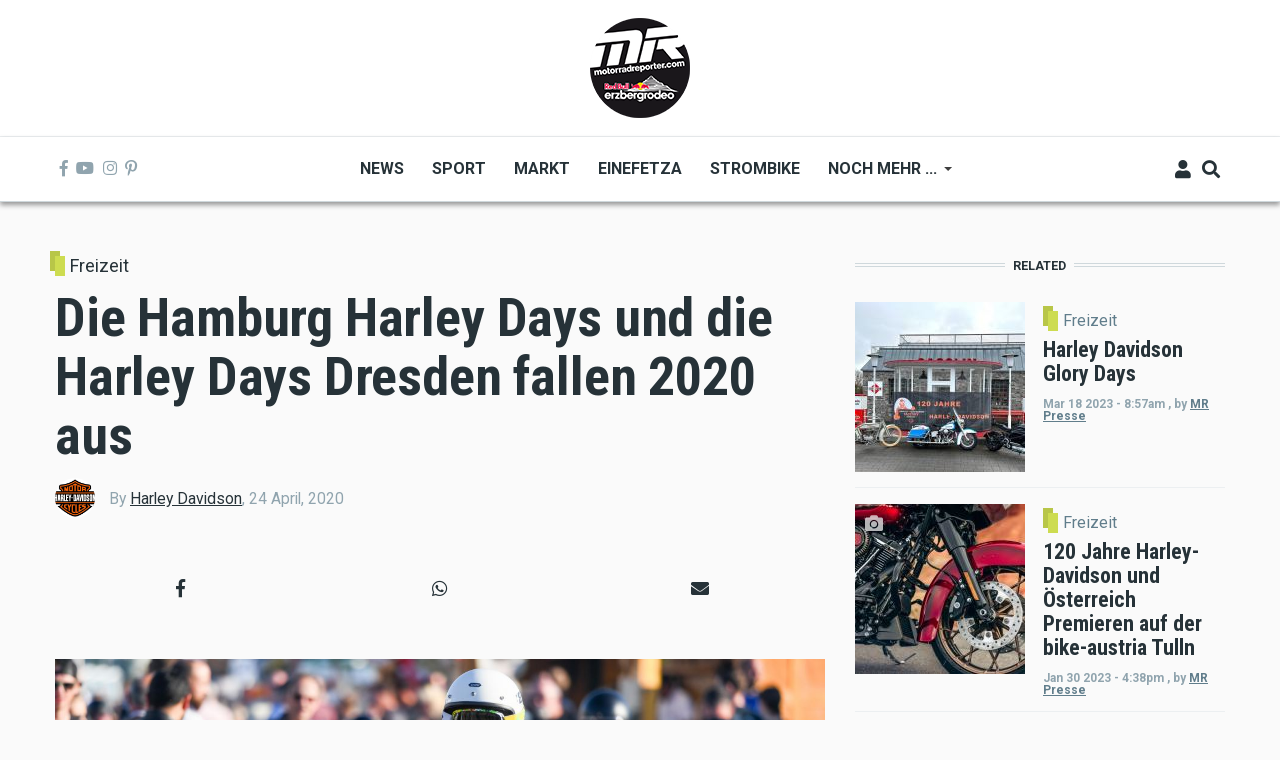

--- FILE ---
content_type: text/html; charset=UTF-8
request_url: https://www.motorradreporter.com/artikel/die-hamburg-harley-days-und-die-harley-days-dresden-fallen-2020-aus
body_size: 15855
content:
<!DOCTYPE html>
<html lang="en" dir="ltr" prefix="content: http://purl.org/rss/1.0/modules/content/  dc: http://purl.org/dc/terms/  foaf: http://xmlns.com/foaf/0.1/  og: http://ogp.me/ns#  rdfs: http://www.w3.org/2000/01/rdf-schema#  schema: http://schema.org/  sioc: http://rdfs.org/sioc/ns#  sioct: http://rdfs.org/sioc/types#  skos: http://www.w3.org/2004/02/skos/core#  xsd: http://www.w3.org/2001/XMLSchema# ">
  <head>
    <meta charset="utf-8" />
<script async src="https://www.googletagmanager.com/gtag/js?id=UA-10082244-1"></script>
<script>window.dataLayer = window.dataLayer || [];function gtag(){dataLayer.push(arguments)};gtag("js", new Date());gtag("set", "developer_id.dMDhkMT", true);gtag("config", "UA-10082244-1", {"groups":"default","anonymize_ip":true,"page_placeholder":"PLACEHOLDER_page_path","allow_ad_personalization_signals":false});</script>
<meta name="description" content="Bundesweites Verbot von Großveranstaltungen bis Ende August." />
<meta name="keywords" content="harley davidson" />
<meta name="robots" content="index, follow" />
<link rel="image_src" href="/sites/default/files/2020-04/2020HD14_Absage_H_D_Events_Hamburg_und_Dresden_2.jpg" />
<meta property="og:site_name" content="Motorradreporter" />
<meta property="og:type" content="article" />
<meta property="og:url" content="https://www.motorradreporter.com/artikel/die-hamburg-harley-days-und-die-harley-days-dresden-fallen-2020-aus" />
<meta property="og:title" content="Die Hamburg Harley Days und die Harley Days Dresden fallen 2020 aus" />
<meta property="og:description" content="Bundesweites Verbot von Großveranstaltungen bis Ende August." />
<meta property="og:image" content="https://www.motorradreporter.com/sites/default/files/styles/og_image/public/2020-04/2020HD14_Absage_H_D_Events_Hamburg_und_Dresden_2.jpg?h=290f0798&amp;itok=_9U4Sknj" />
<meta name="twitter:card" content="summary_large_image" />
<meta name="twitter:title" content="Die Hamburg Harley Days und die Harley Days Dresden fallen 2020 aus" />
<meta name="twitter:description" content="Bundesweites Verbot von Großveranstaltungen bis Ende August." />
<meta name="twitter:image" content="https://www.motorradreporter.com/sites/default/files/styles/og_image/public/2020-04/2020HD14_Absage_H_D_Events_Hamburg_und_Dresden_2.jpg?h=290f0798&amp;itok=_9U4Sknj" />
<meta name="Generator" content="Drupal 10 (https://www.drupal.org); Commerce 2" />
<meta name="MobileOptimized" content="width" />
<meta name="HandheldFriendly" content="true" />
<meta name="viewport" content="width=device-width, initial-scale=1, shrink-to-fit=no" />
<meta http-equiv="X-UA-Compatible" content="IE=Edge" />
<link rel="icon" href="/sites/default/files/favicon_0.ico" type="image/vnd.microsoft.icon" />
<link rel="canonical" href="https://www.motorradreporter.com/artikel/die-hamburg-harley-days-und-die-harley-days-dresden-fallen-2020-aus" />
<link rel="shortlink" href="https://www.motorradreporter.com/node/17202" />

    <title>Die Hamburg Harley Days und die Harley Days Dresden fallen 2020 aus | Motorradreporter</title>
    <link rel="stylesheet" media="all" href="/libraries/drupal-superfish/css/superfish.css?t79wsj" />
<link rel="stylesheet" media="all" href="/themes/contrib/stable/css/core/components/progress.module.css?t79wsj" />
<link rel="stylesheet" media="all" href="/themes/contrib/stable/css/core/components/ajax-progress.module.css?t79wsj" />
<link rel="stylesheet" media="all" href="/themes/contrib/stable/css/system/components/align.module.css?t79wsj" />
<link rel="stylesheet" media="all" href="/themes/contrib/stable/css/system/components/fieldgroup.module.css?t79wsj" />
<link rel="stylesheet" media="all" href="/themes/contrib/stable/css/system/components/container-inline.module.css?t79wsj" />
<link rel="stylesheet" media="all" href="/themes/contrib/stable/css/system/components/clearfix.module.css?t79wsj" />
<link rel="stylesheet" media="all" href="/themes/contrib/stable/css/system/components/details.module.css?t79wsj" />
<link rel="stylesheet" media="all" href="/themes/contrib/stable/css/system/components/hidden.module.css?t79wsj" />
<link rel="stylesheet" media="all" href="/themes/contrib/stable/css/system/components/item-list.module.css?t79wsj" />
<link rel="stylesheet" media="all" href="/themes/contrib/stable/css/system/components/js.module.css?t79wsj" />
<link rel="stylesheet" media="all" href="/themes/contrib/stable/css/system/components/nowrap.module.css?t79wsj" />
<link rel="stylesheet" media="all" href="/themes/contrib/stable/css/system/components/position-container.module.css?t79wsj" />
<link rel="stylesheet" media="all" href="/themes/contrib/stable/css/system/components/reset-appearance.module.css?t79wsj" />
<link rel="stylesheet" media="all" href="/themes/contrib/stable/css/system/components/resize.module.css?t79wsj" />
<link rel="stylesheet" media="all" href="/themes/contrib/stable/css/system/components/system-status-counter.css?t79wsj" />
<link rel="stylesheet" media="all" href="/themes/contrib/stable/css/system/components/system-status-report-counters.css?t79wsj" />
<link rel="stylesheet" media="all" href="/themes/contrib/stable/css/system/components/system-status-report-general-info.css?t79wsj" />
<link rel="stylesheet" media="all" href="/themes/contrib/stable/css/system/components/tablesort.module.css?t79wsj" />
<link rel="stylesheet" media="all" href="/themes/contrib/stable/css/filter/filter.caption.css?t79wsj" />
<link rel="stylesheet" media="all" href="/modules/contrib/poll/css/poll.base.css?t79wsj" />
<link rel="stylesheet" media="all" href="/modules/contrib/poll/css/poll.theme.css?t79wsj" />
<link rel="stylesheet" media="all" href="/themes/contrib/stable/css/views/views.module.css?t79wsj" />
<link rel="stylesheet" media="all" href="/modules/contrib/extlink/css/extlink.css?t79wsj" />
<link rel="stylesheet" media="all" href="/modules/contrib/paragraphs/css/paragraphs.unpublished.css?t79wsj" />
<link rel="stylesheet" media="all" href="/modules/custom/themag_layouts/assets/css/section.css?t79wsj" />
<link rel="stylesheet" media="all" href="/modules/custom/themag_layouts/assets/css/onecol-section.css?t79wsj" />
<link rel="stylesheet" media="all" href="/modules/custom/themag_layouts/assets/css/twocol-section.css?t79wsj" />
<link rel="stylesheet" media="all" href="/modules/custom/themag_layouts/assets/css/layout-builder.css?t79wsj" />
<link rel="stylesheet" media="all" href="/themes/contrib/stable/css/core/assets/vendor/normalize-css/normalize.css?t79wsj" />
<link rel="stylesheet" media="all" href="/themes/contrib/stable/css/core/normalize-fixes.css?t79wsj" />
<link rel="stylesheet" media="all" href="https://use.fontawesome.com/releases/v5.7.1/css/all.css" />
<link rel="stylesheet" media="all" href="https://use.fontawesome.com/releases/v5.7.1/css/v4-shims.css" />
<link rel="stylesheet" media="all" href="https://fonts.googleapis.com/css?family=Roboto+Condensed:300,400,700|Roboto:300,300i,400,400i,500,500i,700,700i,900&amp;amp;subset=cyrillic,greek" />
<link rel="stylesheet" media="all" href="/themes/contrib/classy/css/components/action-links.css?t79wsj" />
<link rel="stylesheet" media="all" href="/themes/contrib/classy/css/components/collapse-processed.css?t79wsj" />
<link rel="stylesheet" media="all" href="/themes/contrib/classy/css/components/container-inline.css?t79wsj" />
<link rel="stylesheet" media="all" href="/themes/contrib/classy/css/components/form.css?t79wsj" />
<link rel="stylesheet" media="all" href="/themes/contrib/classy/css/components/inline-form.css?t79wsj" />
<link rel="stylesheet" media="all" href="/themes/contrib/classy/css/components/tabledrag.css?t79wsj" />
<link rel="stylesheet" media="all" href="/themes/contrib/classy/css/components/tableselect.css?t79wsj" />
<link rel="stylesheet" media="all" href="/themes/contrib/classy/css/components/tablesort.css?t79wsj" />
<link rel="stylesheet" media="all" href="/themes/contrib/classy/css/components/ui-dialog.css?t79wsj" />
<link rel="stylesheet" media="all" href="/themes/contrib/classy/css/components/progress.css?t79wsj" />
<link rel="stylesheet" media="all" href="/themes/custom/themag/assets/css/themag.css?t79wsj" />
<link rel="stylesheet" media="all" href="/themes/custom/themag_st/assets/css/subtheme.css?t79wsj" />

    

    
  </head>
  <body class="path-node page-node-type-mg-article">
  
          <a href="#main-content" class="visually-hidden focusable skip-link">
      Skip to main content
    </a>

        <div id="top"></div>

    
      <div class="dialog-off-canvas-main-canvas" data-off-canvas-main-canvas>
    <div class="layout-builder-powered-page">
  <div class="header-container header-container--header-b js-page-header">
      
<header class="header header--header-b">

  <div class="header__container-wrapper--header__top">
    <div class="header__container header__container--boxed">
      <div class="header__top d-none d-lg-flex justify-content-center">
          <div class="region region-logo">
    
<div id="block-themag-st-sitebranding-3" class="block block--system block--region-logo block--system-branding-block">
  
      
        <a href="/index.php/" rel="home" class="site-logo">
      <img src="/sites/default/files/thumbnail_MR_RBE_logo%282024%29_100x100.png" alt="Home" />
    </a>
      </div>

  </div>

      </div>
    </div>
  </div>

  <div class="header__container-wrapper--header__main js-sticky-header-element">
    <div class="header__container header__container--boxed">
      <div class="header__main">
        <div class="header__main__left">
          <div class="d-lg-none">
              <div class="region region-logo">
    
<div id="block-themag-st-sitebranding-3" class="block block--system block--region-logo block--system-branding-block">
  
      
        <a href="/index.php/" rel="home" class="site-logo">
      <img src="/sites/default/files/thumbnail_MR_RBE_logo%282024%29_100x100.png" alt="Home" />
    </a>
      </div>

  </div>

          </div>
          <div class="d-none d-lg-block">
            
<div class="header__social-menu">
      <a href="https://www.facebook.com/motorradreporter" target="_blank">
      <i class="fab fa-facebook-f"></i>
          </a>
      <a href="https://www.youtube.com/motorradreporter" target="_blank">
      <i class="fab fa-youtube"></i>
          </a>
      <a href="https://www.instagram.com/motorradreporter/" target="_blank">
      <i class="fab fa-instagram"></i>
          </a>
      <a href="https://www.pinterest.com/" target="_blank">
      <i class="fab fa-pinterest-p"></i>
          </a>
  </div>          </div>
        </div>
        <div class="header__main__middle d-none d-lg-block">
            <div class="region region-header-primary-menu">
    
<div id="block-themag-st-mainnavigation-2" class="block block--superfish block--region-header-primary-menu block--superfish:main">
  
      
      <div class="block__content">
<ul id="superfish-main" class="menu sf-menu sf-main sf-horizontal sf-style-none" role="menu" aria-label="Menu">
  

  
  <li id="main-menu-link-content966ae10c-acae-4fb2-b225-9632c8136252" class="sf-depth-1 sf-no-children sf-first" role="none">
    
          <a href="/" title="Neuigkeiten 2020" class="sf-depth-1" role="menuitem">News</a>
    
    
    
    
      </li>


  
  <li id="main-menu-link-content8bede56c-75a8-4154-b1e4-bddac4624914" class="sf-depth-1 sf-no-children" role="none">
    
          <a href="/sport" title="Sportliche Brisanz" class="sf-depth-1" role="menuitem">Sport</a>
    
    
    
    
      </li>


  
  <li id="main-menu-link-contentb5361f31-8519-4576-ab87-a28f15943955" class="sf-depth-1 sf-no-children" role="none">
    
          <a href="/markt" title="Motorradmarkt" class="sf-depth-1" role="menuitem">Markt</a>
    
    
    
    
      </li>


  
  <li id="main-menu-link-contentca70b166-6824-4ea1-bd9a-413086362826" class="sf-depth-1 sf-no-children" role="none">
    
          <a href="/einefetza" title="25 Jahre einefetzen" class="sf-depth-1" role="menuitem">Einefetza</a>
    
    
    
    
      </li>


  
  <li id="main-menu-link-content63480a36-7589-4901-a261-cbf6f7cb78af" class="sf-depth-1 sf-no-children" role="none">
    
          <a href="/strombike" title="Klimafreundlich ?" class="sf-depth-1" role="menuitem">Strombike</a>
    
    
    
    
      </li>


            
  <li id="main-menu-link-content609a3e8f-55ee-45ef-9f85-90952e12163c" class="sf-depth-1 menuparent" role="none">
    
          <a href="/" class="sf-depth-1 menuparent" role="menuitem" aria-haspopup="true" aria-expanded="false">Noch mehr ...</a>
    
    
    
              <ul role="menu">
      
      

  
  <li id="main-menu-link-content2bf841b0-1ed2-4caf-a6d4-385cf088c323" class="sf-depth-2 sf-no-children sf-first" role="none">
    
          <a href="/fotoreport" class="sf-depth-2" role="menuitem">Fotoreport</a>
    
    
    
    
      </li>


  
  <li id="main-menu-link-content0ba58b85-17a0-4516-b42e-c3ad29f4447b" class="sf-depth-2 sf-no-children" role="none">
    
          <a href="/szene" class="sf-depth-2" role="menuitem">Szene</a>
    
    
    
    
      </li>


  
  <li id="main-menu-link-contentb944a6c8-e15b-4b8a-b24a-6d4d342c1e34" class="sf-depth-2 sf-no-children" role="none">
    
          <a href="/redbullerzbergrodeo" title="Red Bull Erzbergrodeo" class="sf-depth-2" role="menuitem">Red Bull Erzbergrodeo</a>
    
    
    
    
      </li>


  
  <li id="main-menu-link-content6a4e98e1-5158-4842-ba76-f560dcac7e47" class="sf-depth-2 sf-no-children" role="none">
    
          <a href="/safebike" class="sf-depth-2" role="menuitem">Safebike</a>
    
    
    
    
      </li>


  
  <li id="main-menu-link-content8ace3bae-bcd4-4076-a520-adae39093f2d" class="sf-depth-2 sf-no-children" role="none">
    
          <a href="/freizeit" class="sf-depth-2" role="menuitem">Freizeit</a>
    
    
    
    
      </li>


  
  <li id="main-menu-link-content961c9d74-6192-49de-b8ba-711693477f71" class="sf-depth-2 sf-no-children sf-last" role="none">
    
          <a href="/auto" title="4x4" class="sf-depth-2" role="menuitem">Auto</a>
    
    
    
    
      </li>



              </ul>
      
    
    
      </li>


</ul>
</div>
  </div>

  </div>

        </div>
        <div class="header__main_right">
          
<div class="header__user-nav">
  <div class="d-flex">
          <div class="header__toggleable-account-menu">
  <button class="header__toggleable-button js-toggle-account-menu">
    <i class="fas fa-user"></i>
  </button>
  
              <ul class="menu">
                    <li class="menu-item">
        <a href="/user/login" data-drupal-link-system-path="user/login">Log in</a>
              </li>
        </ul>
  


</div>    
          <button class="header__toggleable-button js-toggle-search">
        <i class="fas fa-search"></i>
      </button>
    
      </div>

  <button class="header__toggleable-button toggle-offcanvas-sidebar js-toggle-offcanvas-sidebar">
    <i class="fas fa-bars"></i>
  </button>
</div>
        </div>
      </div>
    </div>
      

  <div class="region region-search">
    <div class="container">
      <div class="row">
        <div class="col-12">

<div class="search-block-form block block--search block--region-search block--search-form-block block-search" data-drupal-selector="search-block-form" id="block-themag-st-searchform-4" role="search">
  
    
      <div class="block-content"><form action="/index.php/search/node" method="get" id="search-block-form" accept-charset="UTF-8">
  <div class="js-form-item form-item js-form-type-search form-type-search js-form-item-keys form-item-keys form-no-label">
      <label for="edit-keys" class="visually-hidden">Search</label>
        <input title="Enter the terms you wish to search for." placeholder="Suchbegriff eingeben" data-drupal-selector="edit-keys" type="search" id="edit-keys" name="keys" value="" size="15" maxlength="128" class="form-search" />

        </div>
<div data-drupal-selector="edit-actions" class="form-actions js-form-wrapper form-wrapper" id="edit-actions"><input data-drupal-selector="edit-submit" type="submit" id="edit-submit" value="Suchen" class="button js-form-submit form-submit" />
</div>

</form>
</div>
  </div>
</div>
      </div>
    </div>
  </div>


    </div>

</header>
  </div>
    

  <div class="region region--offcanvas-sidebar">
    <div id="offcanvas-sidebar" class="sidr" style="display: none;">
      <nav role="navigation" aria-labelledby="block-themag-st-mainnavigation-3-menu" id="block-themag-st-mainnavigation-3" class="block block--system block--region-offcanvas-sidebar block--system-menu-block:main block-menu navigation menu--main">
            
  <h2 class="block__title visually-hidden" id="block-themag-st-mainnavigation-3-menu">Main navigation</h2>
  

        
              <ul class="menu">
                    <li class="menu-item">
        <a href="/index.php/" title="Neuigkeiten 2020" data-drupal-link-system-path="&lt;front&gt;">News</a>
              </li>
                <li class="menu-item">
        <a href="/index.php/sport" title="Sportliche Brisanz" data-drupal-link-system-path="taxonomy/term/3">Sport</a>
              </li>
                <li class="menu-item">
        <a href="/index.php/markt" title="Motorradmarkt" data-drupal-link-system-path="taxonomy/term/5">Markt</a>
              </li>
                <li class="menu-item">
        <a href="/index.php/einefetza" title="25 Jahre einefetzen" data-drupal-link-system-path="taxonomy/term/7">Einefetza</a>
              </li>
                <li class="menu-item">
        <a href="/index.php/strombike" title="Klimafreundlich ?" data-drupal-link-system-path="taxonomy/term/24">Strombike</a>
              </li>
                <li class="menu-item menu-item--expanded">
        <a href="/index.php/" data-drupal-link-system-path="&lt;front&gt;">Noch mehr ...</a>
                                <ul class="menu">
                    <li class="menu-item">
        <a href="/index.php/fotoreport">Fotoreport</a>
              </li>
                <li class="menu-item">
        <a href="/index.php/szene">Szene</a>
              </li>
                <li class="menu-item">
        <a href="/index.php/redbullerzbergrodeo" title="Red Bull Erzbergrodeo">Red Bull Erzbergrodeo</a>
              </li>
                <li class="menu-item">
        <a href="/index.php/safebike">Safebike</a>
              </li>
                <li class="menu-item">
        <a href="/index.php/freizeit">Freizeit</a>
              </li>
                <li class="menu-item">
        <a href="/index.php/auto" title="4x4">Auto</a>
              </li>
        </ul>
  
              </li>
        </ul>
  


  </nav>

    </div>
  </div>
  <div class="offcanvas-sidebar-overlay"></div>


    
      <div class="region region-content">
    <div data-drupal-messages-fallback class="hidden"></div>
<div id="block-themag-st-content" class="block block--system block--region-content block--system-main-block">
  
      
      <div class="block__content">

  <div  class="themag-layout themag-layout--twocol-section themag-layout--twocol-section--8-4 themag-layout--my-default mt-5 mt-lg-6">
    <div  class="container">
      <div  class="row">
                  <div  class="themag-layout__region themag-layout__region--first js-sticky-column">
            <div>
<div class="views-element-container block block--views block--views-block:mg-article-headers-block-1">
  
      
      <div class="block__content"><div><div class="view view-mg-article-headers view-id-mg_article_headers view-display-id-block_1 js-view-dom-id-1b33a4ca5850a5e8a2f1eb182f76d1fd3e678cf50f6148aa1c986c1f701a9ad5">
  
    
      
      <div class="view-content">
          <div class="views-row"><header class="article-header">
  <div class="article-header__content">
    
    <div class="article-header__channel">
      <div class="channel">
        <div class="channel__icon" data-background data-color="rgb(205,220,80)"></div>
        <div class="channel__label"><a href="/freizeit" hreflang="en">Freizeit</a></div>
      </div>
    </div>

    <div class="article-header__title">
      <h1 class="article-title">Die Hamburg Harley Days und die Harley Days Dresden fallen 2020 aus</h1>
    </div>

    <div class="article-header__meta">
      <div class="byline">
        <div class="byline__author-picture">
            <a href="/user/11313" hreflang="en"><img loading="lazy" src="/sites/default/files/styles/mg_user_profile_picture_thumbnail/public/pictures/2018-07/HarleyDavidsonLogo.jpg?itok=DLLgp4CE" width="300" height="300" alt="" typeof="Image" class="img-fluid" />

</a>

        </div>
        <div>
          By <span class="byline__author-name"><a title="View user profile." href="/user/11313" lang="" about="/user/11313" typeof="Person" property="schema:name" datatype="" class="username">Harley Davidson</a></span>, <span class="byline__created-date"><time datetime="2020-04-24T07:46:39+02:00" class="datetime">24 April, 2020</time>
</span>
        </div>
      </div>
    </div>
    
  </div>
</header></div>

    </div>
  
          </div>
</div>
</div>
  </div>

<div class="block block--shariff block--shariff-block">
  
      
      <div class="block__content"><div class="shariff"   data-services="[&quot;facebook&quot;,&quot;whatsapp&quot;,&quot;mail&quot;]" data-theme="grey" data-css="min" data-orientation="horizontal" data-mail-url="mailto:" data-button-style="icon" data-lang="en">
    
        
</div>
</div>
  </div>

<div class="block block--layout-builder block--field-block:node:mg-article:field-mg-paragraph">
  
      
      <div class="block__content">
      <div class="field field--name-field-mg-paragraph field--type-entity-reference-revisions field--label-hidden field__items">
              <div class="field__item">  <div class="paragraph paragraph--type--mg-parag-text-html paragraph--view-mode--default">
          
            <div class="clearfix text-formatted field field--name-field-mg-body field--type-text-long field--label-hidden field__item"><figure role="group" class="caption caption-img align-center">
<img alt="hd" data-entity-type data-entity-uuid src="/sites/default/files/2020-03/2020HD14_Absage_H_D_Events_Hamburg_und_Dresden_2.jpg">
<figcaption>Harley Davidson</figcaption>
</figure>

<p>Sorry, Folks!</p>

<p>Fast an jedem Saisonwochenende sollte etwas los sein im V-Twin-Universum – so hatte sich die Company das noch im Februar 2020 vorgestellt und die Fans freuten sich auf etliche Großveranstaltungen im Zeichen des „Bar and Shield“-Logos. Doch inzwischen ist klar, dass aufgrund des bundesweiten Verbots von Großveranstaltungen bis Ende August weder die für den 26. bis 28. Juni geplanten Hamburg Harley Days noch die für den 24. bis 26. Juli vorgesehenen Harley Days Dresden wie geplant stattfinden können. In Abstimmung mit der Harley-Davidson Germany GmbH haben die Veranstalter nun entschieden, beide Events im Jahr 2020 nicht durchzuführen. Keiner der Beteiligten hat sich diese Entscheidung leicht gemacht, doch alle sind sich mit Blick auf die aktuellen Ereignisse einig, dass die Gesundheit der Besucher, Aussteller und Mitarbeiter oberste Priorität hat.</p>

<p>„Die Harley-Community liegt uns sehr am Herzen“, so Lisa Wacha, Marketing Event and Consumer Experience Manager bei der Harley-Davidson Germany GmbH. „Harley-Davidson bedeutet auch Gemeinschaft – miteinander zu fahren, zu feiern und Spaß zu haben. Das macht uns erst zu dem, was wir sind. So haben wir gemeinsam mit den Veranstaltern alles versucht, um die beiden Events noch stattfinden zu lassen. Die endgültige Absage ist nun leider unausweichlich. Wir bedauern dies sehr und sind uns bewusst, dass es eine traurige Nachricht für alle Freunde unserer Marke ist. Leute, wir werden Euch in Hamburg und in Dresden vermissen!“</p>

<p>&nbsp;</p>

<p>Um Entscheidungen bezüglich der Veranstaltungen treffen zu können, die zu späteren Zeitpunkten im Jahr 2020 geplant sind, beobachtet Harley-Davidson weiterhin die Entwicklung der Verbreitung des Virus genau und steht zu diesem Zweck in engem Kontakt mit den zuständigen Ämtern und Behörden.</p>
</div>
      
      </div>
</div>
          </div>
  </div>
  </div>

<div class="block block--layout-builder block--field-block:node:mg-article:field-mg-tags">
  
      
      <div class="block__content">
  <div class="field field--name-field-mg-tags field--type-entity-reference field--label-inline clearfix">
    <div class="field__label">Tags</div>
          <div class="field__items">
              <div class="field__item"><a href="/tag/harley-davidson" hreflang="en">harley davidson</a></div>
              </div>
      </div>
</div>
  </div>

<div class="block block--layout-builder block--field-block:node:mg-article:field-mg-comments">
  
      
      <div class="block__content">



<section class="field field--name-field-mg-comments field--type-comment field--label-above">

  
  
  
</section>
</div>
  </div>
</div>
          </div>
        
                  <div  class="themag-layout__region themag-layout__region--second js-sticky-column">
            <div>
<div class="views-element-container block block--views block--views-block:mg-related-content-by-term-block-3">
  
          <h2 class="block__title">
         <span class="title-text">Related</span>
      </h2>
      
      <div class="block__content"><div><div class="view view-mg-related-content-by-term view-id-mg_related_content_by_term view-display-id-block_3 js-view-dom-id-03669456d3b1ae995c4bdc792bc78e6b2e4060349e0b1dfdafcf738a606c82cb">
  
    
      
      <div class="view-content">
      <div class="list items--separator--border">
  
  <ul>

          <li>
<article data-history-node-id="20521" about="/index.php/artikel/harley-davidson-glory-days" class="teaser--item teaser--small-item teaser">

                <div class="teaser__media">
        <div class="position-relative">
                                <div class="image teaser__image">
              <a href="/index.php/artikel/harley-davidson-glory-days">
                
            <div class="field field--name-field-mg-image field--type-image field--label-hidden field__item">    <picture>
                  <source srcset="/sites/default/files/styles/small_teaser_item/public/2023-03/2023HDF01_Ausstellung_120_Jahre_Harley-Davidson.jpg?h=2a09fe3c&amp;itok=FQqboc2U 1x" media="all and (min-width: 768px)" type="image/jpeg" width="170" height="170"/>
              <source srcset="/sites/default/files/styles/small_teaser_item_mobile/public/2023-03/2023HDF01_Ausstellung_120_Jahre_Harley-Davidson.jpg?h=2a09fe3c&amp;itok=0Zh-fdAF 1x" type="image/jpeg" width="120" height="120"/>
                  <img loading="eager" width="170" height="170" src="/sites/default/files/styles/small_teaser_item/public/2023-03/2023HDF01_Ausstellung_120_Jahre_Harley-Davidson.jpg?h=2a09fe3c&amp;itok=FQqboc2U" alt="Die große Ausstellung „120 Jahre Harley-Davidson“ startet in Bad Homburg." title="Die große Ausstellung „120 Jahre Harley-Davidson“ startet in Bad Homburg." typeof="foaf:Image" class="img-fluid" />

  </picture>

</div>
      
              </a>
            </div>
                  </div>
      </div>
      
      <div class="teaser__content">
                                        <header>
                                          <div class="channel teaser__channel">
                  



          

                    <div class="field field--name-field-mg-category field--type-entity-reference field--label-hidden field__item">
          <i style="background-color: #CDDC50;
              opacity: 1">
          </i>
          <a href="/index.php/freizeit" hreflang="en">Freizeit</a>
        </div>
            

                </div>
                                                    
              <h2 class="teaser__headline">
                <a href="/index.php/artikel/harley-davidson-glory-days"><span class="field field--name-title field--type-string field--label-hidden">Harley Davidson Glory Days</span>
</a>
              </h2>
              
                      </header>
        
                                                            <footer class="teaser__authored">
                                                      <span class="date">Mar 18 2023 - 8:57am</span>
                                  
                                                      <span>,</span> <span class="author">by <span class="field field--name-uid field--type-entity-reference field--label-hidden"><a title="View user profile." href="/index.php/mrpresse" lang="" about="/index.php/mrpresse" typeof="schema:Person" property="schema:name" datatype="" class="username">MR Presse</a></span>
</span>
                                                </footer>
                              
                                          
                  
                  </div>
  </article>
</li>
          <li>
<article data-history-node-id="20402" about="/index.php/artikel/120-jahre-harley-davidson-und-osterreich-premieren-auf-der-bike-austria-tulln" class="teaser--item teaser--small-item teaser">

                <div class="teaser__media">
        <div class="position-relative">
                                    <div class="teaser__media-icons">
                <i class="fas fa-camera"></i>
              </div>
                                            <div class="image teaser__image">
              <a href="/index.php/artikel/120-jahre-harley-davidson-und-osterreich-premieren-auf-der-bike-austria-tulln">
                
            <div class="field field--name-field-mg-image field--type-image field--label-hidden field__item">    <picture>
                  <source srcset="/sites/default/files/styles/small_teaser_item/public/2023-01/annv-media-carousel-1.jpeg?h=9396f34a&amp;itok=_MKnOHK8 1x" media="all and (min-width: 768px)" type="image/jpeg" width="170" height="170"/>
              <source srcset="/sites/default/files/styles/small_teaser_item_mobile/public/2023-01/annv-media-carousel-1.jpeg?h=9396f34a&amp;itok=liR-FlfJ 1x" type="image/jpeg" width="120" height="120"/>
                  <img loading="eager" width="170" height="170" src="/sites/default/files/styles/small_teaser_item/public/2023-01/annv-media-carousel-1.jpeg?h=9396f34a&amp;itok=_MKnOHK8" alt="" typeof="foaf:Image" class="img-fluid" />

  </picture>

</div>
      
              </a>
            </div>
                  </div>
      </div>
      
      <div class="teaser__content">
                                        <header>
                                          <div class="channel teaser__channel">
                  



          

                    <div class="field field--name-field-mg-category field--type-entity-reference field--label-hidden field__item">
          <i style="background-color: #CDDC50;
              opacity: 1">
          </i>
          <a href="/index.php/freizeit" hreflang="en">Freizeit</a>
        </div>
            

                </div>
                                                    
              <h2 class="teaser__headline">
                <a href="/index.php/artikel/120-jahre-harley-davidson-und-osterreich-premieren-auf-der-bike-austria-tulln"><span class="field field--name-title field--type-string field--label-hidden">120 Jahre Harley-Davidson und Österreich Premieren auf der bike-austria Tulln</span>
</a>
              </h2>
              
                      </header>
        
                                                            <footer class="teaser__authored">
                                                      <span class="date">Jan 30 2023 - 4:38pm</span>
                                  
                                                      <span>,</span> <span class="author">by <span class="field field--name-uid field--type-entity-reference field--label-hidden"><a title="View user profile." href="/index.php/mrpresse" lang="" about="/index.php/mrpresse" typeof="schema:Person" property="schema:name" datatype="" class="username">MR Presse</a></span>
</span>
                                                </footer>
                              
                                          
                  
                  </div>
  </article>
</li>
          <li>
<article data-history-node-id="20334" about="/artikel/easy-rider-bekommt-remake-angepasst-die-heutige-zeit" class="teaser--item teaser--small-item teaser">

                <div class="teaser__media">
        <div class="position-relative">
                                    <div class="teaser__media-icons">
                <i class="fas fa-camera"></i>
              </div>
                                            <div class="image teaser__image">
              <a href="/artikel/easy-rider-bekommt-remake-angepasst-die-heutige-zeit">
                
            <div class="field field--name-field-mg-image field--type-image field--label-hidden field__item">    <picture>
                  <source srcset="/sites/default/files/styles/small_teaser_item/public/2023-01/Easy_Rider.jpeg?h=859ac900&amp;itok=FXFiwphI 1x" media="all and (min-width: 768px)" type="image/jpeg" width="170" height="170"/>
              <source srcset="/sites/default/files/styles/small_teaser_item_mobile/public/2023-01/Easy_Rider.jpeg?h=859ac900&amp;itok=rYIF9p4Q 1x" type="image/jpeg" width="120" height="120"/>
                  <img loading="eager" width="170" height="170" src="/sites/default/files/styles/small_teaser_item/public/2023-01/Easy_Rider.jpeg?h=859ac900&amp;itok=FXFiwphI" alt="" typeof="foaf:Image" class="img-fluid" />

  </picture>

</div>
      
              </a>
            </div>
                  </div>
      </div>
      
      <div class="teaser__content">
                                        <header>
                                          <div class="channel teaser__channel">
                  



          

                    <div class="field field--name-field-mg-category field--type-entity-reference field--label-hidden field__item">
          <i style="background-color: #CDDC50;
              opacity: 1">
          </i>
          <a href="/freizeit" hreflang="en">Freizeit</a>
        </div>
            

                </div>
                                                    
              <h2 class="teaser__headline">
                <a href="/artikel/easy-rider-bekommt-remake-angepasst-die-heutige-zeit"><span class="field field--name-title field--type-string field--label-hidden">„Easy Rider“ bekommt Remake – angepasst an die heutige Zeit</span>
</a>
              </h2>
              
                      </header>
        
                                                            <footer class="teaser__authored">
                                                      <span class="date">Jan 06 2023 - 10:28am</span>
                                  
                                                      <span>,</span> <span class="author">by <span class="field field--name-uid field--type-entity-reference field--label-hidden"><span lang="" about="/rosa-maria" typeof="schema:Person" property="schema:name" datatype="">Rosa Maria</span></span>
</span>
                                                </footer>
                              
                                          
                  
                  </div>
  </article>
</li>
          <li>
<article data-history-node-id="19071" about="/index.php/artikel/die-planungen-fur-die-swiss-harley-days-2022-laufen" class="teaser--item teaser--small-item teaser">

                <div class="teaser__media">
        <div class="position-relative">
                                    <div class="teaser__media-icons">
                <i class="fas fa-camera"></i>
              </div>
                                            <div class="image teaser__image">
              <a href="/index.php/artikel/die-planungen-fur-die-swiss-harley-days-2022-laufen">
                
            <div class="field field--name-field-mg-image field--type-image field--label-hidden field__item">    <picture>
                  <source srcset="/sites/default/files/styles/small_teaser_item/public/2021-12/Harley-Davidson_Swiss-Harley-Days-2017_00_Header.jpg?h=6b9e8ae0&amp;itok=_XPEu04m 1x" media="all and (min-width: 768px)" type="image/jpeg" width="170" height="170"/>
              <source srcset="/sites/default/files/styles/small_teaser_item_mobile/public/2021-12/Harley-Davidson_Swiss-Harley-Days-2017_00_Header.jpg?h=6b9e8ae0&amp;itok=l7NwOWYq 1x" type="image/jpeg" width="120" height="120"/>
                  <img loading="eager" width="170" height="170" src="/sites/default/files/styles/small_teaser_item/public/2021-12/Harley-Davidson_Swiss-Harley-Days-2017_00_Header.jpg?h=6b9e8ae0&amp;itok=_XPEu04m" alt="" typeof="foaf:Image" class="img-fluid" />

  </picture>

</div>
      
              </a>
            </div>
                  </div>
      </div>
      
      <div class="teaser__content">
                                        <header>
                                          <div class="channel teaser__channel">
                  



          

                    <div class="field field--name-field-mg-category field--type-entity-reference field--label-hidden field__item">
          <i style="background-color: #CDDC50;
              opacity: 1">
          </i>
          <a href="/index.php/freizeit" hreflang="en">Freizeit</a>
        </div>
            

                </div>
                                                    
              <h2 class="teaser__headline">
                <a href="/index.php/artikel/die-planungen-fur-die-swiss-harley-days-2022-laufen"><span class="field field--name-title field--type-string field--label-hidden">Die Planungen für die Swiss Harley Days 2022 laufen</span>
</a>
              </h2>
              
                      </header>
        
                                                            <footer class="teaser__authored">
                                                      <span class="date">Dec 09 2021 - 7:21am</span>
                                  
                                                      <span>,</span> <span class="author">by <span class="field field--name-uid field--type-entity-reference field--label-hidden"><a title="View user profile." href="/index.php/mrpresse" lang="" about="/index.php/mrpresse" typeof="schema:Person" property="schema:name" datatype="" class="username">MR Presse</a></span>
</span>
                                                </footer>
                              
                                          
                  
                  </div>
  </article>
</li>
    
  </ul>

</div>

    </div>
  
          </div>
</div>
</div>
  </div>
</div>
          </div>
              </div>
    </div>
  </div>


  <div  class="themag-layout themag-layout--onecol-section themag-layout--onecol-section--12 themag-layout--my-default">
    <div  class="container">
      <div  class="row">
                  <div  class="themag-layout__region themag-layout__region--first">
            <div>
<div class="views-element-container block block--views block--views-block:mg-related-content-by-term-block-1">
  
          <h2 class="block__title">
         <span class="title-text">More Freizeit</span>
      </h2>
      
      <div class="block__content"><div><div class="view view-mg-related-content-by-term view-id-mg_related_content_by_term view-display-id-block_1 js-view-dom-id-a9555064bb07bd1ef63cea4c951e43cb02d9c25bb678f3b9580a2c1be63515db">
  
    
      
      <div class="view-content">
      <div data-drupal-views-infinite-scroll-content-wrapper class="views-infinite-scroll-content-wrapper clearfix"><div class="list grid-md--2-columns grid-lg--3-columns">
  
  <ul>

          <li>
<article data-history-node-id="23394" about="/artikel/enduro-osttirol-prasentiert-erzbergcamp-part-xiii" class="teaser--item teaser--small-item teaser">

                <div class="teaser__media">
        <div class="position-relative">
                                    <div class="teaser__media-icons">
                <i class="fas fa-camera"></i>
              </div>
                                            <div class="image teaser__image">
              <a href="/artikel/enduro-osttirol-prasentiert-erzbergcamp-part-xiii">
                
            <div class="field field--name-field-mg-image field--type-image field--label-hidden field__item">    <picture>
                  <source srcset="/sites/default/files/styles/small_teaser_item/public/2025-12/0c2edb0a-881a-4600-a59f-935c83066a13.jpg?h=4521fff0&amp;itok=F1yYmzhr 1x" media="all and (min-width: 768px)" type="image/jpeg" width="170" height="170"/>
              <source srcset="/sites/default/files/styles/small_teaser_item_mobile/public/2025-12/0c2edb0a-881a-4600-a59f-935c83066a13.jpg?h=4521fff0&amp;itok=YlRgM_8i 1x" type="image/jpeg" width="120" height="120"/>
                  <img loading="eager" width="170" height="170" src="/sites/default/files/styles/small_teaser_item/public/2025-12/0c2edb0a-881a-4600-a59f-935c83066a13.jpg?h=4521fff0&amp;itok=F1yYmzhr" alt="Für 2026 steht der Termin fest: Am Wochenende des 4. und 5. Juli lädt Enduro Osttirol powered by Erzberggäng erneut zum inzwischen legendären Treffen am steirischen IRON GIANT ein." title="Für 2026 steht der Termin fest: Am Wochenende des 4. und 5. Juli lädt Enduro Osttirol powered by Erzberggäng erneut zum inzwischen legendären Treffen am steirischen IRON GIANT ein." typeof="foaf:Image" class="img-fluid" />

  </picture>

</div>
      
              </a>
            </div>
                  </div>
      </div>
      
      <div class="teaser__content">
                                        <header>
                                          <div class="channel teaser__channel">
                  



          

                    <div class="field field--name-field-mg-category field--type-entity-reference field--label-hidden field__item">
          <i style="background-color: #CDDC50;
              opacity: 1">
          </i>
          <a href="/freizeit" hreflang="en">Freizeit</a>
        </div>
            

                </div>
                                                    
              <h2 class="teaser__headline">
                <a href="/artikel/enduro-osttirol-prasentiert-erzbergcamp-part-xiii"><span class="field field--name-title field--type-string field--label-hidden">Enduro Osttirol präsentiert ERZBERGCAMP Part XIII</span>
</a>
              </h2>
              
                      </header>
        
                                                            <footer class="teaser__authored">
                                                      <span class="date">Dec 30 2025 - 2:03pm</span>
                                  
                                                      <span>,</span> <span class="author">by <span class="field field--name-uid field--type-entity-reference field--label-hidden"><a title="View user profile." href="/mrpresse" lang="" about="/mrpresse" typeof="schema:Person" property="schema:name" datatype="" class="username">MR Presse</a></span>
</span>
                                                </footer>
                              
                                          
                  
                  </div>
  </article>
</li>
          <li>
<article data-history-node-id="23388" about="/artikel/neujahrsenduro-hsv-burg-kreuzenstein" class="teaser--item teaser--small-item teaser">

                <div class="teaser__media">
        <div class="position-relative">
                                    <div class="teaser__media-icons">
                <i class="fas fa-camera"></i>
              </div>
                                            <div class="image teaser__image">
              <a href="/artikel/neujahrsenduro-hsv-burg-kreuzenstein">
                
            <div class="field field--name-field-mg-image field--type-image field--label-hidden field__item">    <picture>
                  <source srcset="/sites/default/files/styles/small_teaser_item/public/2025-12/generated-image.png?h=bf61b337&amp;itok=IYGhv-37 1x" media="all and (min-width: 768px)" type="image/png" width="170" height="170"/>
              <source srcset="/sites/default/files/styles/small_teaser_item_mobile/public/2025-12/generated-image.png?h=bf61b337&amp;itok=Bewt133- 1x" type="image/png" width="120" height="120"/>
                  <img loading="eager" width="170" height="170" src="/sites/default/files/styles/small_teaser_item/public/2025-12/generated-image.png?h=bf61b337&amp;itok=IYGhv-37" alt="Das legendäre Silvester-Enduro des Entouroshops findet wie üblich am 31. 12. ab 11:00 am Trainingsgelände des HSV Burg Kreuzenstein statt - Gästefahrer sind willkommen!" title="Das legendäre Silvester-Enduro des Entouroshops findet wie üblich am 31. 12. ab 11:00 am Trainingsgelände des HSV Burg Kreuzenstein statt - Gästefahrer sind willkommen!" typeof="foaf:Image" class="img-fluid" />

  </picture>

</div>
      
              </a>
            </div>
                  </div>
      </div>
      
      <div class="teaser__content">
                                        <header>
                                          <div class="channel teaser__channel">
                  



          

                    <div class="field field--name-field-mg-category field--type-entity-reference field--label-hidden field__item">
          <i style="background-color: #CDDC50;
              opacity: 1">
          </i>
          <a href="/freizeit" hreflang="en">Freizeit</a>
        </div>
            

                </div>
                                                    
              <h2 class="teaser__headline">
                <a href="/artikel/neujahrsenduro-hsv-burg-kreuzenstein"><span class="field field--name-title field--type-string field--label-hidden">Neujahrsenduro HSV Burg Kreuzenstein</span>
</a>
              </h2>
              
                      </header>
        
                                                            <footer class="teaser__authored">
                                                      <span class="date">Dec 28 2025 - 9:02am</span>
                                  
                                                      <span>,</span> <span class="author">by <span class="field field--name-uid field--type-entity-reference field--label-hidden"><a title="View user profile." href="/da" lang="" about="/da" typeof="schema:Person" property="schema:name" datatype="" class="username">Daniele Alessandro</a></span>
</span>
                                                </footer>
                              
                                          
                  
                  </div>
  </article>
</li>
          <li>
<article data-history-node-id="23389" about="/artikel/tet-slowenien-2025" class="teaser--item teaser--small-item teaser">

                <div class="teaser__media">
        <div class="position-relative">
                                    <div class="teaser__media-icons">
                <i class="fas fa-camera"></i>
              </div>
                                            <div class="image teaser__image">
              <a href="/artikel/tet-slowenien-2025">
                
            <div class="field field--name-field-mg-image field--type-image field--label-hidden field__item">    <picture>
                  <source srcset="/sites/default/files/styles/small_teaser_item/public/2025-12/IMG_9827%20Kopie.jpg?h=2f83cd36&amp;itok=FD80W9jT 1x" media="all and (min-width: 768px)" type="image/jpeg" width="170" height="170"/>
              <source srcset="/sites/default/files/styles/small_teaser_item_mobile/public/2025-12/IMG_9827%20Kopie.jpg?h=2f83cd36&amp;itok=R2VtiuLI 1x" type="image/jpeg" width="120" height="120"/>
                  <img loading="eager" width="170" height="170" src="/sites/default/files/styles/small_teaser_item/public/2025-12/IMG_9827%20Kopie.jpg?h=2f83cd36&amp;itok=FD80W9jT" alt="" typeof="foaf:Image" class="img-fluid" />

  </picture>

</div>
      
              </a>
            </div>
                  </div>
      </div>
      
      <div class="teaser__content">
                                        <header>
                                          <div class="channel teaser__channel">
                  



          

                    <div class="field field--name-field-mg-category field--type-entity-reference field--label-hidden field__item">
          <i style="background-color: #CDDC50;
              opacity: 1">
          </i>
          <a href="/freizeit" hreflang="en">Freizeit</a>
        </div>
            

                </div>
                                                    
              <h2 class="teaser__headline">
                <a href="/artikel/tet-slowenien-2025"><span class="field field--name-title field--type-string field--label-hidden">TET Slowenien 2025</span>
</a>
              </h2>
              
                      </header>
        
                                                            <footer class="teaser__authored">
                                                      <span class="date">Dec 27 2025 - 7:03pm</span>
                                  
                                                      <span>,</span> <span class="author">by <span class="field field--name-uid field--type-entity-reference field--label-hidden"><a title="View user profile." href="/cimplemoritz" lang="" about="/cimplemoritz" typeof="schema:Person" property="schema:name" datatype="" class="username">Cimple Moritz</a></span>
</span>
                                                </footer>
                              
                                          
                  
                  </div>
  </article>
</li>
          <li>
<article data-history-node-id="23367" about="/artikel/ktm-motohall-motorsporthelden-zum-anfassen" class="teaser--item teaser--small-item teaser">

                <div class="teaser__media">
        <div class="position-relative">
                                    <div class="teaser__media-icons">
                <i class="fas fa-camera"></i>
              </div>
                                            <div class="image teaser__image">
              <a href="/artikel/ktm-motohall-motorsporthelden-zum-anfassen">
                
            <div class="field field--name-field-mg-image field--type-image field--label-hidden field__item">    <picture>
                  <source srcset="/sites/default/files/styles/small_teaser_item/public/2025-12/Heroes%20Ebene%20KTM%20Motohall.jpg?h=51d1a7e2&amp;itok=XVeO0XqN 1x" media="all and (min-width: 768px)" type="image/jpeg" width="170" height="170"/>
              <source srcset="/sites/default/files/styles/small_teaser_item_mobile/public/2025-12/Heroes%20Ebene%20KTM%20Motohall.jpg?h=51d1a7e2&amp;itok=KMaDxNr3 1x" type="image/jpeg" width="120" height="120"/>
                  <img loading="eager" width="170" height="170" src="/sites/default/files/styles/small_teaser_item/public/2025-12/Heroes%20Ebene%20KTM%20Motohall.jpg?h=51d1a7e2&amp;itok=XVeO0XqN" alt="Zum Jahresbeginn 2026 wird die KTM Motohall wieder zur Bühne der internationalen KTM Racing Heroes. Hier treffen Fans auf ihre Helden, erleben exklusive Momente und tauchen ein in die Welt des Motorsports. Motorsportler, die man sonst nur im Fernsehen erlebt, geben sich die Klinke in die Hand – und als Besucher ist man mittendrin." title="Zum Jahresbeginn 2026 wird die KTM Motohall wieder zur Bühne der internationalen KTM Racing Heroes. " typeof="foaf:Image" class="img-fluid" />

  </picture>

</div>
      
              </a>
            </div>
                  </div>
      </div>
      
      <div class="teaser__content">
                                        <header>
                                          <div class="channel teaser__channel">
                  



          

                    <div class="field field--name-field-mg-category field--type-entity-reference field--label-hidden field__item">
          <i style="background-color: #CDDC50;
              opacity: 1">
          </i>
          <a href="/freizeit" hreflang="en">Freizeit</a>
        </div>
            

                </div>
                                                    
              <h2 class="teaser__headline">
                <a href="/artikel/ktm-motohall-motorsporthelden-zum-anfassen"><span class="field field--name-title field--type-string field--label-hidden">KTM Motohall - Motorsporthelden zum Anfassen</span>
</a>
              </h2>
              
                      </header>
        
                                                            <footer class="teaser__authored">
                                                      <span class="date">Dec 13 2025 - 1:56pm</span>
                                  
                                                      <span>,</span> <span class="author">by <span class="field field--name-uid field--type-entity-reference field--label-hidden"><a title="View user profile." href="/user/11307" lang="" about="/user/11307" typeof="schema:Person" property="schema:name" datatype="" class="username">KTM</a></span>
</span>
                                                </footer>
                              
                                          
                  
                  </div>
  </article>
</li>
          <li>
<article data-history-node-id="23358" about="/artikel/monterra-raid-2026" class="teaser--item teaser--small-item teaser">

                <div class="teaser__media">
        <div class="position-relative">
                                    <div class="teaser__media-icons">
                <i class="fas fa-camera"></i>
              </div>
                                            <div class="image teaser__image">
              <a href="/artikel/monterra-raid-2026">
                
            <div class="field field--name-field-mg-image field--type-image field--label-hidden field__item">    <picture>
                  <source srcset="/sites/default/files/styles/small_teaser_item/public/2025-12/Monterra-Web-1249-1024x683.jpg?h=199d8c1f&amp;itok=aCfxs7-m 1x" media="all and (min-width: 768px)" type="image/jpeg" width="170" height="170"/>
              <source srcset="/sites/default/files/styles/small_teaser_item_mobile/public/2025-12/Monterra-Web-1249-1024x683.jpg?h=199d8c1f&amp;itok=LICL_h7F 1x" type="image/jpeg" width="120" height="120"/>
                  <img loading="eager" width="170" height="170" src="/sites/default/files/styles/small_teaser_item/public/2025-12/Monterra-Web-1249-1024x683.jpg?h=199d8c1f&amp;itok=aCfxs7-m" alt="" typeof="foaf:Image" class="img-fluid" />

  </picture>

</div>
      
              </a>
            </div>
                  </div>
      </div>
      
      <div class="teaser__content">
                                        <header>
                                          <div class="channel teaser__channel">
                  



          

                    <div class="field field--name-field-mg-category field--type-entity-reference field--label-hidden field__item">
          <i style="background-color: #CDDC50;
              opacity: 1">
          </i>
          <a href="/freizeit" hreflang="en">Freizeit</a>
        </div>
            

                </div>
                                                    
              <h2 class="teaser__headline">
                <a href="/artikel/monterra-raid-2026"><span class="field field--name-title field--type-string field--label-hidden">MONTERRA RAID 2026</span>
</a>
              </h2>
              
                      </header>
        
                                                            <footer class="teaser__authored">
                                                      <span class="date">Dec 08 2025 - 2:33pm</span>
                                  
                                                      <span>,</span> <span class="author">by <span class="field field--name-uid field--type-entity-reference field--label-hidden"><a title="View user profile." href="/mr" lang="" about="/mr" typeof="schema:Person" property="schema:name" datatype="" class="username">Motorradreporter</a></span>
</span>
                                                </footer>
                              
                                          
                  
                  </div>
  </article>
</li>
          <li>
<article data-history-node-id="23350" about="/artikel/ktm-europe-adventure-rally-2026" class="teaser--item teaser--small-item teaser">

                <div class="teaser__media">
        <div class="position-relative">
                                    <div class="teaser__media-icons">
                <i class="fas fa-camera"></i>
              </div>
                                            <div class="image teaser__image">
              <a href="/artikel/ktm-europe-adventure-rally-2026">
                
            <div class="field field--name-field-mg-image field--type-image field--label-hidden field__item">    <picture>
                  <source srcset="/sites/default/files/styles/small_teaser_item/public/2025-12/2026%20KTM%20EUROPE%20ADVENTURE%20RALLY%20ITALY%20%281%29.jpg?h=c8979c99&amp;itok=16NSv0c8 1x" media="all and (min-width: 768px)" type="image/jpeg" width="170" height="170"/>
              <source srcset="/sites/default/files/styles/small_teaser_item_mobile/public/2025-12/2026%20KTM%20EUROPE%20ADVENTURE%20RALLY%20ITALY%20%281%29.jpg?h=c8979c99&amp;itok=MiuPhlO4 1x" type="image/jpeg" width="120" height="120"/>
                  <img loading="eager" width="170" height="170" src="/sites/default/files/styles/small_teaser_item/public/2025-12/2026%20KTM%20EUROPE%20ADVENTURE%20RALLY%20ITALY%20%281%29.jpg?h=c8979c99&amp;itok=16NSv0c8" alt="Die Termine und die Location der KTM EUROPE ADVENTURE RALLY 2026 stehen fest. Eines der unvergesslichsten Adventure-Erlebnisse für KTM-Fahrer findet vom 7. bis 11. September 2026 statt und führt durch die magische Landschaft Umbriens." title="Die Termine und die Location der KTM EUROPE ADVENTURE RALLY 2026 stehen fest. Eines der unvergesslichsten Adventure-Erlebnisse für KTM-Fahrer findet vom 7. bis 11. September 2026 statt und führt durch die magische Landschaft Umbriens." typeof="foaf:Image" class="img-fluid" />

  </picture>

</div>
      
              </a>
            </div>
                  </div>
      </div>
      
      <div class="teaser__content">
                                        <header>
                                          <div class="channel teaser__channel">
                  



          

                    <div class="field field--name-field-mg-category field--type-entity-reference field--label-hidden field__item">
          <i style="background-color: #CDDC50;
              opacity: 1">
          </i>
          <a href="/freizeit" hreflang="en">Freizeit</a>
        </div>
            

                </div>
                                                    
              <h2 class="teaser__headline">
                <a href="/artikel/ktm-europe-adventure-rally-2026"><span class="field field--name-title field--type-string field--label-hidden">KTM EUROPE ADVENTURE RALLY 2026 </span>
</a>
              </h2>
              
                      </header>
        
                                                            <footer class="teaser__authored">
                                                      <span class="date">Dec 04 2025 - 5:38pm</span>
                                  
                                                      <span>,</span> <span class="author">by <span class="field field--name-uid field--type-entity-reference field--label-hidden"><a title="View user profile." href="/user/11307" lang="" about="/user/11307" typeof="schema:Person" property="schema:name" datatype="" class="username">KTM</a></span>
</span>
                                                </footer>
                              
                                          
                  
                  </div>
  </article>
</li>
          <li>
<article data-history-node-id="23341" about="/artikel/terra-x-dream-termine-2026" class="teaser--item teaser--small-item teaser">

                <div class="teaser__media">
        <div class="position-relative">
                                <div class="image teaser__image">
              <a href="/artikel/terra-x-dream-termine-2026">
                
            <div class="field field--name-field-mg-image field--type-image field--label-hidden field__item">    <picture>
                  <source srcset="/sites/default/files/styles/small_teaser_item/public/2025-12/TerraXdream.jpg?h=73543ce9&amp;itok=M1wqQxOe 1x" media="all and (min-width: 768px)" type="image/jpeg" width="170" height="170"/>
              <source srcset="/sites/default/files/styles/small_teaser_item_mobile/public/2025-12/TerraXdream.jpg?h=73543ce9&amp;itok=mR165TAm 1x" type="image/jpeg" width="120" height="120"/>
                  <img loading="eager" width="170" height="170" src="/sites/default/files/styles/small_teaser_item/public/2025-12/TerraXdream.jpg?h=73543ce9&amp;itok=M1wqQxOe" alt="Vom kompletten Einsteiger bis zum Hard-Experten, von Big Enduro bis Hard Enduro und MX - Joe Lechner bietet ein echt breites Spektrum an Fahrmöglichkeiten." title="Vom kompletten Einsteiger bis zum Hard-Experten, von Big Enduro bis Hard Enduro und MX - Joe Lechner bietet ein echt breites Spektrum an Fahrmöglichkeiten." typeof="foaf:Image" class="img-fluid" />

  </picture>

</div>
      
              </a>
            </div>
                  </div>
      </div>
      
      <div class="teaser__content">
                                        <header>
                                          <div class="channel teaser__channel">
                  



          

                    <div class="field field--name-field-mg-category field--type-entity-reference field--label-hidden field__item">
          <i style="background-color: #CDDC50;
              opacity: 1">
          </i>
          <a href="/freizeit" hreflang="en">Freizeit</a>
        </div>
            

                </div>
                                                    
              <h2 class="teaser__headline">
                <a href="/artikel/terra-x-dream-termine-2026"><span class="field field--name-title field--type-string field--label-hidden">Terra X-Dream Termine 2026 </span>
</a>
              </h2>
              
                      </header>
        
                                                            <footer class="teaser__authored">
                                                      <span class="date">Dec 02 2025 - 9:50am</span>
                                  
                                                      <span>,</span> <span class="author">by <span class="field field--name-uid field--type-entity-reference field--label-hidden"><a title="View user profile." href="/da" lang="" about="/da" typeof="schema:Person" property="schema:name" datatype="" class="username">Daniele Alessandro</a></span>
</span>
                                                </footer>
                              
                                          
                  
                  </div>
  </article>
</li>
          <li>
<article data-history-node-id="23336" about="/artikel/coast-coast-enduro-expedition-durch-4-lander" class="teaser--item teaser--small-item teaser">

                <div class="teaser__media">
        <div class="position-relative">
                                    <div class="teaser__media-icons">
                <i class="fas fa-camera"></i>
              </div>
                                            <div class="image teaser__image">
              <a href="/artikel/coast-coast-enduro-expedition-durch-4-lander">
                
            <div class="field field--name-field-mg-image field--type-image field--label-hidden field__item">    <picture>
                  <source srcset="/sites/default/files/styles/small_teaser_item/public/2025-11/c2c_1.jpg?h=827069f2&amp;itok=cnRwNBR4 1x" media="all and (min-width: 768px)" type="image/jpeg" width="170" height="170"/>
              <source srcset="/sites/default/files/styles/small_teaser_item_mobile/public/2025-11/c2c_1.jpg?h=827069f2&amp;itok=pFxVjGZM 1x" type="image/jpeg" width="120" height="120"/>
                  <img loading="eager" width="170" height="170" src="/sites/default/files/styles/small_teaser_item/public/2025-11/c2c_1.jpg?h=827069f2&amp;itok=cnRwNBR4" alt="" typeof="foaf:Image" class="img-fluid" />

  </picture>

</div>
      
              </a>
            </div>
                  </div>
      </div>
      
      <div class="teaser__content">
                                        <header>
                                          <div class="channel teaser__channel">
                  



          

                    <div class="field field--name-field-mg-category field--type-entity-reference field--label-hidden field__item">
          <i style="background-color: #CDDC50;
              opacity: 1">
          </i>
          <a href="/freizeit" hreflang="en">Freizeit</a>
        </div>
            

                </div>
                                                    
              <h2 class="teaser__headline">
                <a href="/artikel/coast-coast-enduro-expedition-durch-4-lander"><span class="field field--name-title field--type-string field--label-hidden">Coast to Coast - Enduro Expedition durch 4 Länder</span>
</a>
              </h2>
              
                      </header>
        
                                                            <footer class="teaser__authored">
                                                      <span class="date">Nov 29 2025 - 9:48am</span>
                                  
                                                      <span>,</span> <span class="author">by <span class="field field--name-uid field--type-entity-reference field--label-hidden"><a title="View user profile." href="/mr" lang="" about="/mr" typeof="schema:Person" property="schema:name" datatype="" class="username">Motorradreporter</a></span>
</span>
                                                </footer>
                              
                                          
                  
                  </div>
  </article>
</li>
          <li>
<article data-history-node-id="23332" about="/artikel/bosnia-rally-2026" class="teaser--item teaser--small-item teaser">

                <div class="teaser__media">
        <div class="position-relative">
                                    <div class="teaser__media-icons">
                <i class="fas fa-camera"></i>
              </div>
                                            <div class="image teaser__image">
              <a href="/artikel/bosnia-rally-2026">
                
            <div class="field field--name-field-mg-image field--type-image field--label-hidden field__item">    <picture>
                  <source srcset="/sites/default/files/styles/small_teaser_item/public/2025-11/track.jpg?h=82f92a78&amp;itok=9i-DDqU6 1x" media="all and (min-width: 768px)" type="image/jpeg" width="170" height="170"/>
              <source srcset="/sites/default/files/styles/small_teaser_item_mobile/public/2025-11/track.jpg?h=82f92a78&amp;itok=AONQxhwD 1x" type="image/jpeg" width="120" height="120"/>
                  <img loading="eager" width="170" height="170" src="/sites/default/files/styles/small_teaser_item/public/2025-11/track.jpg?h=82f92a78&amp;itok=9i-DDqU6" alt="" typeof="foaf:Image" class="img-fluid" />

  </picture>

</div>
      
              </a>
            </div>
                  </div>
      </div>
      
      <div class="teaser__content">
                                        <header>
                                          <div class="channel teaser__channel">
                  



          

                    <div class="field field--name-field-mg-category field--type-entity-reference field--label-hidden field__item">
          <i style="background-color: #CDDC50;
              opacity: 1">
          </i>
          <a href="/freizeit" hreflang="en">Freizeit</a>
        </div>
            

                </div>
                                                    
              <h2 class="teaser__headline">
                <a href="/artikel/bosnia-rally-2026"><span class="field field--name-title field--type-string field--label-hidden">Bosnia Rally 2026</span>
</a>
              </h2>
              
                      </header>
        
                                                            <footer class="teaser__authored">
                                                      <span class="date">Nov 27 2025 - 5:55pm</span>
                                  
                                                      <span>,</span> <span class="author">by <span class="field field--name-uid field--type-entity-reference field--label-hidden"><a title="View user profile." href="/mr" lang="" about="/mr" typeof="schema:Person" property="schema:name" datatype="" class="username">Motorradreporter</a></span>
</span>
                                                </footer>
                              
                                          
                  
                  </div>
  </article>
</li>
          <li>
<article data-history-node-id="23314" about="/artikel/red-stag-trail-termine-2026" class="teaser--item teaser--small-item teaser">

                <div class="teaser__media">
        <div class="position-relative">
                                <div class="image teaser__image">
              <a href="/artikel/red-stag-trail-termine-2026">
                
            <div class="field field--name-field-mg-image field--type-image field--label-hidden field__item">    <picture>
                  <source srcset="/sites/default/files/styles/small_teaser_item/public/2025-11/fuernholzer_230909-C1-143-scaled.jpg?h=95574a0c&amp;itok=aggiSDud 1x" media="all and (min-width: 768px)" type="image/jpeg" width="170" height="170"/>
              <source srcset="/sites/default/files/styles/small_teaser_item_mobile/public/2025-11/fuernholzer_230909-C1-143-scaled.jpg?h=95574a0c&amp;itok=TXSQ3_Rr 1x" type="image/jpeg" width="120" height="120"/>
                  <img loading="eager" width="170" height="170" src="/sites/default/files/styles/small_teaser_item/public/2025-11/fuernholzer_230909-C1-143-scaled.jpg?h=95574a0c&amp;itok=aggiSDud" alt="" typeof="foaf:Image" class="img-fluid" />

  </picture>

</div>
      
              </a>
            </div>
                  </div>
      </div>
      
      <div class="teaser__content">
                                        <header>
                                          <div class="channel teaser__channel">
                  



          

                    <div class="field field--name-field-mg-category field--type-entity-reference field--label-hidden field__item">
          <i style="background-color: #CDDC50;
              opacity: 1">
          </i>
          <a href="/freizeit" hreflang="en">Freizeit</a>
        </div>
            

                </div>
                                                    
              <h2 class="teaser__headline">
                <a href="/artikel/red-stag-trail-termine-2026"><span class="field field--name-title field--type-string field--label-hidden">Red Stag Trail Termine 2026</span>
</a>
              </h2>
              
                      </header>
        
                                                            <footer class="teaser__authored">
                                                      <span class="date">Nov 17 2025 - 7:31pm</span>
                                  
                                                      <span>,</span> <span class="author">by <span class="field field--name-uid field--type-entity-reference field--label-hidden"><a title="View user profile." href="/da" lang="" about="/da" typeof="schema:Person" property="schema:name" datatype="" class="username">Daniele Alessandro</a></span>
</span>
                                                </footer>
                              
                                          
                  
                  </div>
  </article>
</li>
          <li>
<article data-history-node-id="23292" about="/artikel/red-stag-enduro-saison-2025-recap-thomas-bruckner" class="teaser--item teaser--small-item teaser">

                <div class="teaser__media">
        <div class="position-relative">
                                    <div class="teaser__media-icons">
                <i class="fas fa-camera"></i>
              </div>
                                            <div class="image teaser__image">
              <a href="/artikel/red-stag-enduro-saison-2025-recap-thomas-bruckner">
                
            <div class="field field--name-field-mg-image field--type-image field--label-hidden field__item">    <picture>
                  <source srcset="/sites/default/files/styles/small_teaser_item/public/2025-11/WhatsApp%20Image%202025-11-07%20at%2012.18.17.jpeg?h=4521fff0&amp;itok=M8dX5xvV 1x" media="all and (min-width: 768px)" type="image/jpeg" width="170" height="170"/>
              <source srcset="/sites/default/files/styles/small_teaser_item_mobile/public/2025-11/WhatsApp%20Image%202025-11-07%20at%2012.18.17.jpeg?h=4521fff0&amp;itok=SwFWscJE 1x" type="image/jpeg" width="120" height="120"/>
                  <img loading="eager" width="170" height="170" src="/sites/default/files/styles/small_teaser_item/public/2025-11/WhatsApp%20Image%202025-11-07%20at%2012.18.17.jpeg?h=4521fff0&amp;itok=M8dX5xvV" alt="Red Stag kann den ganzen Tag eine Herausforderung sein und macht dich fit für jedes Clubrennen oder internationale Rennen in Europa - oder Du hast einfach Spaß, das geht hier alles in Ordnung. " title="Red Stag kann den ganzen Tag eine Herausforderung sein und macht dich fit für jedes Clubrennen oder internationale Rennen in Europa - oder Du hast einfach Spaß, das geht hier alles in Ordnung. " typeof="foaf:Image" class="img-fluid" />

  </picture>

</div>
      
              </a>
            </div>
                  </div>
      </div>
      
      <div class="teaser__content">
                                        <header>
                                          <div class="channel teaser__channel">
                  



          

                    <div class="field field--name-field-mg-category field--type-entity-reference field--label-hidden field__item">
          <i style="background-color: #CDDC50;
              opacity: 1">
          </i>
          <a href="/freizeit" hreflang="en">Freizeit</a>
        </div>
            

                </div>
                                                    
              <h2 class="teaser__headline">
                <a href="/artikel/red-stag-enduro-saison-2025-recap-thomas-bruckner"><span class="field field--name-title field--type-string field--label-hidden">Red Stag Enduro - Saison 2025 Recap Thomas Bruckner</span>
</a>
              </h2>
              
                      </header>
        
                                                            <footer class="teaser__authored">
                                                      <span class="date">Nov 08 2025 - 12:25pm</span>
                                  
                                                      <span>,</span> <span class="author">by <span class="field field--name-uid field--type-entity-reference field--label-hidden"><a title="View user profile." href="/da" lang="" about="/da" typeof="schema:Person" property="schema:name" datatype="" class="username">Daniele Alessandro</a></span>
</span>
                                                </footer>
                              
                                          
                  
                  </div>
  </article>
</li>
          <li>
<article data-history-node-id="23250" about="/artikel/seit-1926-pure-leidenschaft-ducati-zundet-den-startschuss-ins-jubilaumsjahr" class="teaser--item teaser--small-item teaser">

                <div class="teaser__media">
        <div class="position-relative">
                                    <div class="teaser__media-icons">
                <i class="far fa-play-circle"></i>
              </div>
                                            <div class="image teaser__image">
              <a href="/artikel/seit-1926-pure-leidenschaft-ducati-zundet-den-startschuss-ins-jubilaumsjahr">
                
            <div class="field field--name-field-mg-image field--type-image field--label-hidden field__item">    <picture>
                  <source srcset="/sites/default/files/styles/small_teaser_item/public/2025-10/2025-10-01_WDW2026-gallery-mosaic-1920x1080-00.jpg?h=d1cb525d&amp;itok=c9-BSDL6 1x" media="all and (min-width: 768px)" type="image/jpeg" width="170" height="170"/>
              <source srcset="/sites/default/files/styles/small_teaser_item_mobile/public/2025-10/2025-10-01_WDW2026-gallery-mosaic-1920x1080-00.jpg?h=d1cb525d&amp;itok=HVAjBvmK 1x" type="image/jpeg" width="120" height="120"/>
                  <img loading="eager" width="170" height="170" src="/sites/default/files/styles/small_teaser_item/public/2025-10/2025-10-01_WDW2026-gallery-mosaic-1920x1080-00.jpg?h=d1cb525d&amp;itok=c9-BSDL6" alt="Im Jahr 2026 feiert Ducati sein 100-jähriges Jubiläum. Seit 1926 hat der Motorradhersteller aus Bologna das Label &quot;Made in Italy&quot; in ein weltweites Symbol für Spitzenleistung verwandelt." title="Im Jahr 2026 feiert Ducati sein 100-jähriges Jubiläum. Seit 1926 hat der Motorradhersteller aus Bologna das Label &quot;Made in Italy&quot; in ein weltweites Symbol für Spitzenleistung verwandelt." typeof="foaf:Image" class="img-fluid" />

  </picture>

</div>
      
              </a>
            </div>
                  </div>
      </div>
      
      <div class="teaser__content">
                                        <header>
                                          <div class="channel teaser__channel">
                  



          

                    <div class="field field--name-field-mg-category field--type-entity-reference field--label-hidden field__item">
          <i style="background-color: #CDDC50;
              opacity: 1">
          </i>
          <a href="/freizeit" hreflang="en">Freizeit</a>
        </div>
            

                </div>
                                                    
              <h2 class="teaser__headline">
                <a href="/artikel/seit-1926-pure-leidenschaft-ducati-zundet-den-startschuss-ins-jubilaumsjahr"><span class="field field--name-title field--type-string field--label-hidden">Seit 1926 pure Leidenschaft: Ducati zündet den Startschuss ins Jubiläumsjahr</span>
</a>
              </h2>
              
                      </header>
        
                                                            <footer class="teaser__authored">
                                                      <span class="date">Oct 31 2025 - 12:40pm</span>
                                  
                                                      <span>,</span> <span class="author">by <span class="field field--name-uid field--type-entity-reference field--label-hidden"><a title="View user profile." href="/user/11309" lang="" about="/user/11309" typeof="schema:Person" property="schema:name" datatype="" class="username">Ducati</a></span>
</span>
                                                </footer>
                              
                                          
                  
                  </div>
  </article>
</li>
    
  </ul>

</div>
</div>

    </div>
  
      
  <ul class="js-pager__items pager pager--load-more" data-drupal-views-infinite-scroll-pager="automatic">
    <li class="pager__item">
      <a class="button button--large" href="?page=1" title="Go to next page" rel="next">Load More</a>
    </li>
  </ul>

          </div>
</div>
</div>
  </div>
</div>
          </div>
              </div>
    </div>
  </div>


</div>
  </div>

  </div>

  <footer class="page-footer">
  <div class="footer-wrapper">
    <div class="container">
      <div class="row">
        <div class="col-12 col-lg-4 mb-4 mb-lg-0">  <div class="region region-footer-first">
    
<div id="block-themag-st-sitebranding-4" class="mb-4 block block--system block--region-footer-first block--system-branding-block">
  
      
        <a href="/index.php/" rel="home" class="site-logo">
      <img src="/sites/default/files/thumbnail_MR_RBE_logo%282024%29_100x100.png" alt="Home" />
    </a>
      </div>

<div id="block-themag-st-shortaboutus-2" class="mb-4 mb-lg-0 block block--block-content block--region-footer-first block--block-content:7220b7e7-3ead-421a-b249-d9279bcadfc2">
  
      
      <div class="block__content">
            <div class="clearfix text-formatted field field--name-body field--type-text-with-summary field--label-hidden field__item"><h5>Stürzen ist Schande.<br>
Das leiwande Österreich. Motorradmagazin.</h5>

<p>&nbsp;</p>

<p>Wir fahren Motorrad und sprechen darüber.</p>
</div>
      </div>
  </div>

  </div>
</div>
        <div class="col-12 col-lg-4 mb-4 mb-lg-0">  <div class="region region-footer-second">
    
<div class="views-element-container mb-4 mb-lg-0 block block--views block--region-footer-second block--views-block:content-recent-block-1" id="block-themag-st-views-block-content-recent-block-1-2">
  
          <h2 class="block__title">
         <span class="title-text">Nachrichten</span>
      </h2>
      
      <div class="block__content"><div><div class="view view-content-recent view-id-content_recent view-display-id-block_1 js-view-dom-id-fbfb3845b3369302a0c119729bdc31f772e902afe3f1f6736d9ba97867ad9915">
  
    
      
      <div class="view-content">
      <div class="list list--tiny items--separator--border">
  
  <ul>

          <li>
<article data-history-node-id="23448" about="/index.php/artikel/fim-superenduro-wm-2026-garcia-vom-red-bull-ktm-factory-racing-team-top-5" class="teaser--item teaser--tiny-item teaser">

                <div class="teaser__media">
        <div class="position-relative">
                                <div class="image teaser__image">
              <a href="/index.php/artikel/fim-superenduro-wm-2026-garcia-vom-red-bull-ktm-factory-racing-team-top-5">
                
            <div class="field field--name-field-mg-image field--type-image field--label-hidden field__item">  <img loading="lazy" src="/sites/default/files/styles/tiny_teaser_item/public/2026-01/Red%20Bull%20KTM%20Factory%20Racing%20-%202026%20FIM%20SuperEnduro%20World%20Championship%20-%20Round%203%2C%20Spain%20%282%29.jpg?h=56a80d9b&amp;itok=yLXuzB15" width="135" height="76" alt="Josep Garcia vom Red Bull KTM Factory Racing Team hat bei seiner Heimrunde der FIM SuperEnduro-Weltmeisterschaft 2026 in Bilbao, Spanien, einen soliden fünften Platz in der Gesamtwertung erreicht. " title="Josep Garcia vom Red Bull KTM Factory Racing Team hat bei seiner Heimrunde der FIM SuperEnduro-Weltmeisterschaft 2026 in Bilbao, Spanien, einen soliden fünften Platz in der Gesamtwertung erreicht. " typeof="foaf:Image" class="img-fluid" />


</div>
      
              </a>
            </div>
                  </div>
      </div>
      
      <div class="teaser__content">
                                        <header>
                                      
              <h2 class="teaser__headline">
                <a href="/index.php/artikel/fim-superenduro-wm-2026-garcia-vom-red-bull-ktm-factory-racing-team-top-5"><span class="field field--name-title field--type-string field--label-hidden">FIM SuperEnduro-WM 2026: Garcia vom Red Bull KTM Factory Racing Team TOP 5</span>
</a>
              </h2>
              
                      </header>
        
                                                            <footer class="teaser__authored">
                                                      <span class="date">Jan 18 2026 - 2:38pm</span>
                                  
                                                      <span>,</span> <span class="author">by <span class="field field--name-uid field--type-entity-reference field--label-hidden"><a title="View user profile." href="/index.php/user/11307" lang="" about="/index.php/user/11307" typeof="schema:Person" property="schema:name" datatype="" class="username">KTM</a></span>
</span>
                                                </footer>
                              
                                          
                  
                  </div>
  </article>
</li>
          <li>
<article data-history-node-id="23447" about="/index.php/artikel/bolt-setzt-seine-siegesserie-mit-einem-superenduro-sieg-bilbao-fort" class="teaser--item teaser--tiny-item teaser">

                <div class="teaser__media">
        <div class="position-relative">
                                                      <div class="image teaser__image">
              <a href="/index.php/artikel/bolt-setzt-seine-siegesserie-mit-einem-superenduro-sieg-bilbao-fort">
                
            <div class="field field--name-field-mg-image field--type-image field--label-hidden field__item">  <img loading="lazy" src="/sites/default/files/styles/tiny_teaser_item/public/2026-01/Husqvarna%20Factory%20Racing%20-%20Billy%20Bolt%20-%202026%20FIM%20SuperEnduro%20World%20Championship%20-%20Round%203%2C%20Spain%20%281%29.jpg?h=10d202d3&amp;itok=QTWzOvnx" width="135" height="76" alt="Der Tabellenführer baut nach drei Runden seinen Vorsprung auf 40 Punkte aus - Billy ist unschlagbar!" title="Der Tabellenführer baut nach drei Runden seinen Vorsprung auf 40 Punkte aus - Billy ist unschlagbar!" typeof="foaf:Image" class="img-fluid" />


</div>
      
              </a>
            </div>
                  </div>
      </div>
      
      <div class="teaser__content">
                                        <header>
                                      
              <h2 class="teaser__headline">
                <a href="/index.php/artikel/bolt-setzt-seine-siegesserie-mit-einem-superenduro-sieg-bilbao-fort"><span class="field field--name-title field--type-string field--label-hidden">Bolt setzt seine Siegesserie mit einem SuperEnduro-Sieg in Bilbao fort</span>
</a>
              </h2>
              
                      </header>
        
                                                            <footer class="teaser__authored">
                                                      <span class="date">Jan 18 2026 - 2:27pm</span>
                                  
                                                      <span>,</span> <span class="author">by <span class="field field--name-uid field--type-entity-reference field--label-hidden"><a title="View user profile." href="/index.php/user/11315" lang="" about="/index.php/user/11315" typeof="schema:Person" property="schema:name" datatype="" class="username">Husqvarna</a></span>
</span>
                                                </footer>
                              
                                          
                  
                  </div>
  </article>
</li>
          <li>
<article data-history-node-id="23446" about="/index.php/artikel/dakar-2026-benavides-holt-gesamtsieg-kini-canet-etappensieg" class="teaser--item teaser--tiny-item teaser">

                <div class="teaser__media">
        <div class="position-relative">
                                                      <div class="image teaser__image">
              <a href="/index.php/artikel/dakar-2026-benavides-holt-gesamtsieg-kini-canet-etappensieg">
                
            <div class="field field--name-field-mg-image field--type-image field--label-hidden field__item">  <img loading="lazy" src="/sites/default/files/styles/tiny_teaser_item/public/2026-01/Red%20Bull%20KTM%20Factory%20Racing%20-%202026%20Dakar%20Rally%20%2824%29.jpg?h=10d202d3&amp;itok=FL7TdZo0" width="135" height="76" alt="Benavides holt den unglaublichen Gesamtsieg, Canet den Etappensieg und der verletzte Sanders holt unter Schmerzen den 5. Gesamtrang - eine außergewöhnliche Dakar-Saison, die von Durchhaltevermögen, Überzeugung und unermüdlicher Entschlossenheit des Red Bull KTM Teams geprägt war." title="Benavides holt den unglaublichen Gesamtsieg, Canet den Etappensieg und der verletzte Sanders holt unter Schmerzen den 5. Gesamtrang - eine außergewöhnliche Dakar-Saison, die von Durchhaltevermögen, Überzeugung und unermüdlicher Entschlossenheit des Red Bull KTM Teams geprägt war." typeof="foaf:Image" class="img-fluid" />


</div>
      
              </a>
            </div>
                  </div>
      </div>
      
      <div class="teaser__content">
                                        <header>
                                      
              <h2 class="teaser__headline">
                <a href="/index.php/artikel/dakar-2026-benavides-holt-gesamtsieg-kini-canet-etappensieg"><span class="field field--name-title field--type-string field--label-hidden">Dakar 2026: Benavides holt Gesamtsieg, KINI Canet Etappensieg!</span>
</a>
              </h2>
              
                      </header>
        
                                                            <footer class="teaser__authored">
                                                      <span class="date">Jan 17 2026 - 11:29am</span>
                                  
                                                      <span>,</span> <span class="author">by <span class="field field--name-uid field--type-entity-reference field--label-hidden"><a title="View user profile." href="/index.php/user/11307" lang="" about="/index.php/user/11307" typeof="schema:Person" property="schema:name" datatype="" class="username">KTM</a></span>
</span>
                                                </footer>
                              
                                          
                  
                  </div>
  </article>
</li>
    
  </ul>

</div>

    </div>
  
          </div>
</div>
</div>
  </div>

  </div>
</div>
        <div class="col-12 col-lg-4">  <div class="region region-footer-third">
    
<div class="views-element-container mb-4 mb-lg-2 block block--views block--region-footer-third block--views-block:mg-popular-tags-block-1" id="block-themag-st-views-block-mg-popular-tags-block-1-2">
  
          <h2 class="block__title">
         <span class="title-text">Schlagworte</span>
      </h2>
      
      <div class="block__content"><div><div class="tag-list view view-mg-popular-tags view-id-mg_popular_tags view-display-id-block_1 js-view-dom-id-461bc150b0bedd7622e54ea943059d353fbb543ce79dd240c6317d381a71b6cc">
  
    
      
      <div class="view-content">
      <div>
  
  <ul class="list-unstyled">

          <li><div class="views-field views-field-name"><span class="field-content"><a href="/index.php/tag/archiv" hreflang="en">Archiv</a></span></div></li>
          <li><div class="views-field views-field-name"><span class="field-content"><a href="/index.php/tag/ktm" hreflang="en">ktm</a></span></div></li>
          <li><div class="views-field views-field-name"><span class="field-content"><a href="/index.php/tag/motogp" hreflang="en">motogp</a></span></div></li>
          <li><div class="views-field views-field-name"><span class="field-content"><a href="/index.php/tag/sport" hreflang="en">Sport</a></span></div></li>
          <li><div class="views-field views-field-name"><span class="field-content"><a href="/index.php/tag/enduro" hreflang="en">enduro</a></span></div></li>
          <li><div class="views-field views-field-name"><span class="field-content"><a href="/index.php/tag/motocross" hreflang="en">motocross</a></span></div></li>
          <li><div class="views-field views-field-name"><span class="field-content"><a href="/index.php/tag/gasgas" hreflang="en">gasgas</a></span></div></li>
          <li><div class="views-field views-field-name"><span class="field-content"><a href="/index.php/tag/szene" hreflang="en">Szene</a></span></div></li>
          <li><div class="views-field views-field-name"><span class="field-content"><a href="/index.php/tag/erzbergrodeo" hreflang="en">Erzbergrodeo</a></span></div></li>
          <li><div class="views-field views-field-name"><span class="field-content"><a href="/index.php/tag/red-bull-erzbergrodeo" hreflang="en">red bull erzbergrodeo</a></span></div></li>
          <li><div class="views-field views-field-name"><span class="field-content"><a href="/index.php/tag/eicma" hreflang="en">eicma</a></span></div></li>
          <li><div class="views-field views-field-name"><span class="field-content"><a href="/index.php/tag/yamaha" hreflang="en">yamaha</a></span></div></li>
          <li><div class="views-field views-field-name"><span class="field-content"><a href="/index.php/tag/video" hreflang="en">video</a></span></div></li>
          <li><div class="views-field views-field-name"><span class="field-content"><a href="/index.php/tag/motorrad-magazin" hreflang="en">motorrad-magazin</a></span></div></li>
          <li><div class="views-field views-field-name"><span class="field-content"><a href="/index.php/tag/motorradmagazinat" hreflang="en">motorradmagazin.at</a></span></div></li>
          <li><div class="views-field views-field-name"><span class="field-content"><a href="/index.php/tag/servustv" hreflang="en">ServusTV</a></span></div></li>
          <li><div class="views-field views-field-name"><span class="field-content"><a href="/index.php/tag/husqvarna" hreflang="en">Husqvarna</a></span></div></li>
          <li><div class="views-field views-field-name"><span class="field-content"><a href="/index.php/tag/trial" hreflang="en">Trial</a></span></div></li>
          <li><div class="views-field views-field-name"><span class="field-content"><a href="/index.php/tag/honda" hreflang="en">Honda</a></span></div></li>
          <li><div class="views-field views-field-name"><span class="field-content"><a href="/index.php/tag/safebike" hreflang="en">Safebike</a></span></div></li>
    
  </ul>

</div>

    </div>
  
          </div>
</div>
</div>
  </div>


<div class="search-block-form block block--search block--region-footer-third block--search-form-block block-search" data-drupal-selector="search-block-form-2" id="block-themag-st-searchform-3" role="search">
  
      <h2 class="block__title block-title">
       <span class="title-text">Suche in über 12.000 Artikel</span>
    </h2>
    
      <div class="block-content"><form action="/index.php/search/node" method="get" id="search-block-form--2" accept-charset="UTF-8">
  <div class="js-form-item form-item js-form-type-search form-type-search js-form-item-keys form-item-keys form-no-label">
      <label for="edit-keys--2" class="visually-hidden">Search</label>
        <input title="Enter the terms you wish to search for." placeholder="Suchbegriff eingeben" data-drupal-selector="edit-keys" type="search" id="edit-keys--2" name="keys" value="" size="15" maxlength="128" class="form-search" />

        </div>
<div data-drupal-selector="edit-actions" class="form-actions js-form-wrapper form-wrapper" id="edit-actions--2"><input data-drupal-selector="edit-submit" type="submit" id="edit-submit--2" value="Suchen" class="button js-form-submit form-submit" />
</div>

</form>
</div>
  </div>

  </div>
</div>
      </div>
    </div>
  </div>
  <div class="footer-bottom-wrapper">
    <div class="container">
      <div class="row align-items-center justify-content-between py-4">
        <div class="col-12 col-lg-auto flex-last flex-lg-unordered text-center text-lg-left">
              <div class="region region-footer-bottom-first">
    
<div id="block-themag-st-copyrightnotice-2" class="block block--block-content block--region-footer-bottom-first block--block-content:b53fdcd3-00e9-4c33-bcd1-c7e58557ef43">
  
      
      <div class="block__content">
            <div class="clearfix text-formatted field field--name-body field--type-text-with-summary field--label-hidden field__item"><p>MR © 2024</p>
</div>
      </div>
  </div>

  </div>

        </div>
        <div class="col-12 col-lg-auto flex-first flex-lg-unordered text-center text-lg-left">
            <div class="region region-footer-bottom-second">
    <nav role="navigation" aria-labelledby="block-themag-st-footer-2-menu" id="block-themag-st-footer-2" class="block block--system block--region-footer-bottom-second block--system-menu-block:footer block-menu navigation menu--footer">
            
  <h2 class="block__title visually-hidden" id="block-themag-st-footer-2-menu">Footer</h2>
  

        
              <ul class="menu">
                    <li class="menu-item">
        <a href="/index.php/datenschutzerkl%C3%A4rung" title="Datenschutzerklärung" data-drupal-link-system-path="node/14658">Datenschutzerklärung</a>
              </li>
                <li class="menu-item">
        <a href="/index.php/impressum" title="Impressum" data-drupal-link-system-path="node/14655">Impressum</a>
              </li>
                <li class="menu-item">
        <a href="/index.php/katoch" data-drupal-link-system-path="node/14768">Katoch.at</a>
              </li>
                <li class="menu-item">
        <a href="/index.php/motorradmagazin" title="Motorradmagazin" data-drupal-link-system-path="node/15710">Motorradmagazin</a>
              </li>
                <li class="menu-item">
        <a href="/index.php/node/17365" title="Redaktion" data-drupal-link-system-path="node/17365">Redaktion</a>
              </li>
        </ul>
  


  </nav>

  </div>

        </div>
      </div>
    </div>
  </div>
</footer>
</div>

  </div>

    
    <script type="application/json" data-drupal-selector="drupal-settings-json">{"path":{"baseUrl":"\/","pathPrefix":"","currentPath":"node\/17202","currentPathIsAdmin":false,"isFront":false,"currentLanguage":"en"},"pluralDelimiter":"\u0003","suppressDeprecationErrors":true,"ajaxPageState":{"libraries":"[base64]","theme":"themag_st","theme_token":null},"ajaxTrustedUrl":{"\/index.php\/search\/node":true},"google_analytics":{"account":"UA-10082244-1","trackOutbound":true,"trackMailto":true,"trackTel":true,"trackDownload":true,"trackDownloadExtensions":"7z|aac|arc|arj|asf|asx|avi|bin|csv|doc(x|m)?|dot(x|m)?|exe|flv|gif|gz|gzip|hqx|jar|jpe?g|js|mp(2|3|4|e?g)|mov(ie)?|msi|msp|pdf|phps|png|ppt(x|m)?|pot(x|m)?|pps(x|m)?|ppam|sld(x|m)?|thmx|qtm?|ra(m|r)?|sea|sit|tar|tgz|torrent|txt|wav|wma|wmv|wpd|xls(x|m|b)?|xlt(x|m)|xlam|xml|z|zip"},"data":{"extlink":{"extTarget":true,"extTargetAppendNewWindowDisplay":true,"extTargetAppendNewWindowLabel":"(opens in a new window)","extTargetNoOverride":false,"extNofollow":false,"extTitleNoOverride":false,"extNoreferrer":false,"extFollowNoOverride":false,"extClass":"0","extLabel":"(link is external)","extImgClass":false,"extSubdomains":true,"extExclude":"","extInclude":"","extCssExclude":"","extCssInclude":"","extCssExplicit":"","extAlert":false,"extAlertText":"This link will take you to an external web site. We are not responsible for their content.","extHideIcons":false,"mailtoClass":"mailto","telClass":"","mailtoLabel":"(link sends email)","telLabel":"(link is a phone number)","extUseFontAwesome":false,"extIconPlacement":"append","extPreventOrphan":false,"extFaLinkClasses":"fa fa-external-link","extFaMailtoClasses":"fa fa-envelope-o","extAdditionalLinkClasses":"","extAdditionalMailtoClasses":"","extAdditionalTelClasses":"","extFaTelClasses":"fa fa-phone","allowedDomains":null,"extExcludeNoreferrer":""}},"theMag":[],"themag":{"header":{"stickyHeader":0}},"statistics":{"data":{"nid":"17202"},"url":"\/modules\/contrib\/statistics\/statistics.php"},"superfish":{"superfish-main":{"id":"superfish-main","sf":{"animation":{"opacity":"show","height":"show"},"speed":"fast","autoArrows":true,"dropShadows":false,"disableHI":true},"plugins":{"supposition":true,"supersubs":true}}},"user":{"uid":0,"permissionsHash":"910b8a81182de9a0d1f36872037832b57efdc39a620010095fe226e6a8184dda"}}</script>
<script src="/modules/contrib/jquery_once/lib/jquery_3.7.1_jquery.min.js?v=3.7.1"></script>
<script src="/core/assets/vendor/once/once.min.js?v=1.0.1"></script>
<script src="/modules/contrib/jquery_once/lib/jquery-once-2.2.3/jquery.once.min.js?v=2.2.3"></script>
<script src="/core/misc/drupalSettingsLoader.js?v=10.5.8"></script>
<script src="/core/misc/drupal.js?v=10.5.8"></script>
<script src="/core/misc/drupal.init.js?v=10.5.8"></script>
<script src="/core/misc/debounce.js?v=10.5.8"></script>
<script src="/core/assets/vendor/tabbable/index.umd.min.js?v=6.2.0"></script>
<script src="/themes/custom/themag/themes/charm/vendor/parallax.js/parallax.min.js?v=1.5.0"></script>
<script src="/modules/contrib/extlink/js/extlink.js?t79wsj"></script>
<script src="/modules/contrib/google_analytics/js/google_analytics.js?v=10.5.8"></script>
<script src="/libraries/shariff/shariff.complete.js?v=10.5.8"></script>
<script src="/modules/contrib/statistics/statistics.js?v=10.5.8"></script>
<script src="/modules/contrib/superfish/js/superfish.js?v=2.0"></script>
<script src="/libraries/drupal-superfish/superfish.js?t79wsj"></script>
<script src="/libraries/drupal-superfish/supersubs.js?t79wsj"></script>
<script src="/libraries/drupal-superfish/supposition.js?t79wsj"></script>
<script src="/themes/custom/themag/themes/charm/js/smooth-scroll.js?t79wsj"></script>
<script src="/themes/custom/themag/assets/js/back-to-top-button.min.js?t79wsj"></script>
<script src="/themes/custom/themag/assets/js/drupal-tabs.min.js?t79wsj"></script>
<script src="/themes/custom/themag/assets/js/header-user-profile-menu.min.js?t79wsj"></script>
<script src="/themes/custom/themag/themes/charm/vendor/sidr/dist/jquery.sidr.min.js?v=2.2.1"></script>
<script src="/themes/custom/themag/assets/js/sidr-off-canvas-main-menu.min.js?t79wsj"></script>
<script src="/themes/custom/themag/themes/charm/vendor/sticky-kit/dist/sticky-kit.js?v=1.1.3"></script>
<script src="/themes/custom/themag/assets/js/sticky-sidebars.min.js?t79wsj"></script>
<script src="/themes/custom/themag/assets/js/utilities-background.min.js?t79wsj"></script>
<script src="/themes/custom/themag/assets/js/toggle-search-block.min.js?t79wsj"></script>
<script src="/modules/custom/themag_layouts/assets/js/sticky-kit.min.js?v=1.1.3"></script>
<script src="/modules/custom/themag_layouts/assets/js/sticky-columns.js?v=10.5.8"></script>
<script src="/core/misc/jquery.form.js?v=4.3.0"></script>
<script src="/core/misc/progress.js?v=10.5.8"></script>
<script src="/core/assets/vendor/loadjs/loadjs.min.js?v=4.3.0"></script>
<script src="/core/misc/announce.js?v=10.5.8"></script>
<script src="/core/misc/message.js?v=10.5.8"></script>
<script src="/core/misc/ajax.js?v=10.5.8"></script>
<script src="/themes/contrib/stable/js/ajax.js?v=10.5.8"></script>
<script src="/core/modules/views/js/base.js?v=10.5.8"></script>
<script src="/core/modules/views/js/ajax_view.js?v=10.5.8"></script>
<script src="/modules/contrib/views_infinite_scroll/js/infinite-scroll.js?v=10.5.8"></script>

    </body>
</html>
